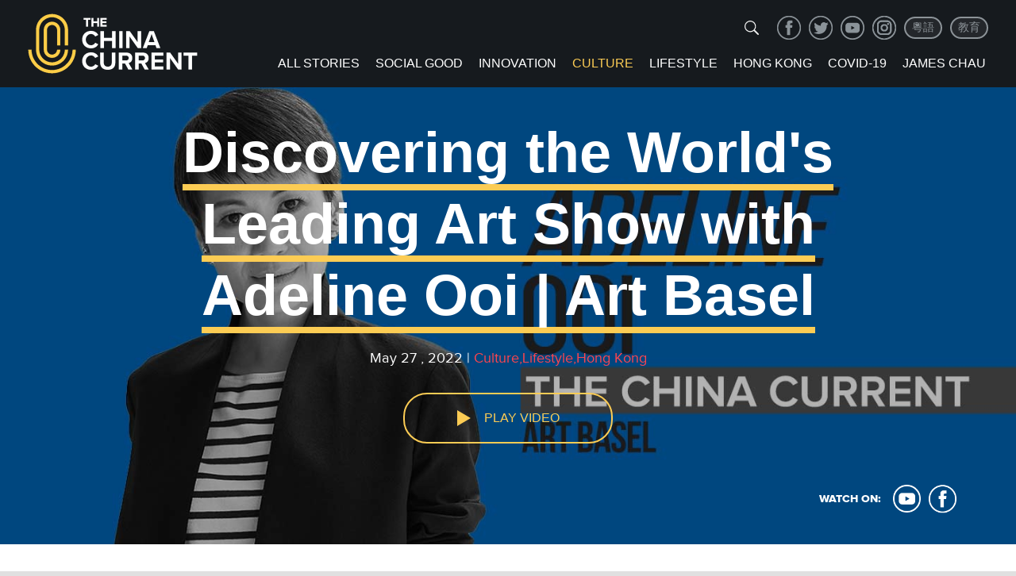

--- FILE ---
content_type: text/html; charset=utf-8
request_url: https://chinacurrent.com/story/23618/discovering-the-worlds-leading-art-show-art-basel
body_size: 19818
content:
<!doctype html>
<html>
<head>
<title>Discovering the World's Leading Art Show with Adeline Ooi | Art Basel - China Current</title>
<meta charset="UTF-8">
<meta name="viewport" content="width=device-width, initial-scale=1.0, maximum-scale=1.0, user-scalable=0" />
<meta http-equiv="X-UA-Compatible" content="IE=edge,chrome=1" />
<meta name="format-detection" content="telephone=yes">
<meta name="keywords" content="Culture,Lifestyle,Hong Kong" />
<meta name="description" content="For almost a decade, Art Basel has positioned Hong Kong on the global map of contemporary art — and created a community that is second to none. Leading that movement is Adeline Ooi, who is bringing 130 galleries to this year's edition. She speaks with our Host James Chau as part of The China Current's collaboration with the world's most important art show.  " />
<meta property="og:site_name" content="China Current"/>
<meta property="og:url" content="https://chinacurrent.com/story/23618/discovering-the-worlds-leading-art-show-art-basel" />
<meta property="og:type" content="article" />
<meta property="og:title" content="Discovering the World's Leading Art Show with Adeline Ooi | Art Basel" />
<meta property="og:description" content="For almost a decade, Art Basel has positioned Hong Kong on the global map of contemporary art — and created a community that is second to none. Leading that movement is Adeline Ooi, who is bringing 130 galleries to this year's edition. She speaks with our Host James Chau as part of The China Current's collaboration with the world's most important art show.  " />
<meta property="og:image" content="https://chinacurrent.com/media/2022/2022-50-Adeline-Ooi.jpg" />
<meta name="twitter:card" content="summary_large_image" />
<meta name="twitter:site" content="@TheChinaCurrent" />
<meta name="twitter:title" content="Discovering the World's Leading Art Show with Adeline Ooi | Art Basel" />
<meta name="twitter:description" content="For almost a decade, Art Basel has positioned Hong Kong on the global map of contemporary art — and created a community that is second to none. Leading that movement is Adeline Ooi, who is bringing 130 galleries to this year's edition. She speaks with our Host James Chau as part of The China Current's collaboration with the world's most important art show.  " />
<meta name="twitter:creator" content="@TheChinaCurrent" />
<meta name="twitter:image:src" content="https://chinacurrent.com/media/2022/2022-50-Adeline-Ooi.jpg" />
<meta name="twitter:domain" content="chinacurrent.com" />
<link rel="canonical" href="https://chinacurrent.com/story/23618/discovering-the-worlds-leading-art-show-art-basel" >
<link href="/static/china-current/css/chinaCurrent_commStyle.css?20201010" rel="stylesheet" type="text/css">
<script src="/static/china-current/js/jquery-1.11.3.min.js" type="text/javascript"></script><!-- Global site tag (gtag.js) - Google Analytics -->
<!-- Google tag (gtag.js) -->
<script async src="https://www.googletagmanager.com/gtag/js?id=G-96NCTZNX76"></script>
<script>
  window.dataLayer = window.dataLayer || [];
  function gtag(){dataLayer.push(arguments);}
  gtag('js', new Date());

  gtag('config', 'G-96NCTZNX76');
</script>
<!-- Facebook Pixel Code -->
<script>
!function(f,b,e,v,n,t,s)
{if(f.fbq)return;n=f.fbq=function(){n.callMethod?
n.callMethod.apply(n,arguments):n.queue.push(arguments)};
if(!f._fbq)f._fbq=n;n.push=n;n.loaded=!0;n.version='2.0';
n.queue=[];t=b.createElement(e);t.async=!0;
t.src=v;s=b.getElementsByTagName(e)[0];
s.parentNode.insertBefore(t,s)}(window, document,'script',
'https://connect.facebook.net/en_US/fbevents.js');
fbq('init', '286506365937857');
fbq('track', 'PageView');
</script>
<noscript><img height="1" width="1" style="display:none"
src="https://www.facebook.com/tr?id=286506365937857&ev=PageView&noscript=1"
/></noscript>
<!-- End Facebook Pixel Code -->
<!-- Twitter universal website tag code -->
<script>
!function(e,t,n,s,u,a){e.twq||(s=e.twq=function(){s.exe?s.exe.apply(s,arguments):s.queue.push(arguments);
},s.version='1.1',s.queue=[],u=t.createElement(n),u.async=!0,u.src='//static.ads-twitter.com/uwt.js',
a=t.getElementsByTagName(n)[0],a.parentNode.insertBefore(u,a))}(window,document,'script');
// Insert Twitter Pixel ID and Standard Event data below
twq('init','o46hu');
twq('track','PageView');
</script>
<!-- End Twitter universal website tag code -->
</head>
<body>
<div class="wrapMain index">
<header>
        <div class="logo"><a href="https://chinacurrent.com/"><img src="/static/china-current/images/logo@2x.png" alt=""></a></div>
<div class="fr">
        <div class="shareBar"><a href="https://www.facebook.com/TheChinaCurrent/" target="_blank" class="ico_s s1">facebook</a><a href="https://twitter.com/thechinacurrent" target="_blank" class="ico_s s2">twitter</a><a href="https://www.youtube.com/thechinacurrent/" target="_blank" class="ico_s s3">youtube</a><a href="https://www.instagram.com/thechinacurrent/" target="_blank" class="ico_s s4">Instagram</a><a href="https://chinacurrent.com/hk/" class="languageBtn">粵語</a><a href="https://chinacurrent.com/education/" class="languageBtn">教育</a></div>
        <div class="searchBar onlyPc">
<form action='/search/' method="get" name="search_form1" id="search_form1">
        <div class="searchBtn">
                <svg viewBox="0 0 64 64" fill="currentColor" tabindex="0" focusable="true" xmlns="https://www.w3.org/2000/svg" aria-labelledby="searchIconTitle" role="img">
                        <path d="M55.3,51.89,42.46,39a19.22,19.22,0,1,0-3.38,3.43L51.9,55.29a2.38,2.38,0,0,0,3.4,0A2.42,2.42,0,0,0,55.3,51.89ZM11.2,27.28a16,16,0,1,1,16,16.07A16.07,16.07,0,0,1,11.2,27.28Z"></path>
                </svg>
        </div>
    <div class="inputBox"><input name="s" type="text" id="keyboard1" class="searchinput" value="" placeholder="" /></div>
</form>
        </div>
        <div class="navBar white">
        <div class="searchBar onlyMobile hover">
<form action='/search/' method="get" name="search_form2" id="search_form2">
        <div class="searchBtn">
                <svg viewBox="0 0 64 64" fill="currentColor" tabindex="0" focusable="true" xmlns="https://www.w3.org/2000/svg" aria-labelledby="searchIconTitle" role="img">
                        <path d="M55.3,51.89,42.46,39a19.22,19.22,0,1,0-3.38,3.43L51.9,55.29a2.38,2.38,0,0,0,3.4,0A2.42,2.42,0,0,0,55.3,51.89ZM11.2,27.28a16,16,0,1,1,16,16.07A16.07,16.07,0,0,1,11.2,27.28Z"></path>
                </svg>
        </div>
    <div class="inputBox"><input name="s" type="search" id="keyboard2" class="searchinput" value="" placeholder="" /></div>
</form>
        </div>
        <a href="/story/" class="nav" id="navname_35_all">ALL STORIES</a> <a href="/social-good/" class="nav" id="navname_35_social-good">Social Good</a> <a href="/innovation/" class="nav" id="navname_35_innovation">Innovation</a> <a href="/culture/" class="nav" id="navname_35_culture">Culture</a> <a href="/lifestyle/" class="nav" id="navname_35_lifestyle">Lifestyle</a> <a href="/hongkong/" class="nav" id="navname_35_covid-19">Hong Kong</a> <a href="/focus/covid-19/" class="nav" id="navname_35_covid-19">COVID-19</a> <a href="/james-chau/" class="nav" id="navname_jameschau">James Chau</a> <!--a href="/about-us/" class="nav" id="navname_aboutus">About Us</a> <a href="/contact-us/" class="nav" id="navname_contact">Contact</a--></div>
</div>
        <div class="hamburger onlyMobile" id="navBt"> <span class="line"></span> <span class="line"></span> <span class="line"></span> </div>
</header>
<script>
$('a.nav').each(function(){
if($(this).text().toLowerCase() == ("Culture").toLowerCase())$(this).addClass('curr');
});
$("#navBt").on("click", function(){ 
  $(".navBar,.shareBar").stop();
  if ( $(this).hasClass("is-active") ) {	
    $(".navBar,header .shareBar").animate({left:'100%', opacity: 'hide'}, 500);
    $("body").removeClass("fixedBody");
  } else {
    $(".navBar,header .shareBar").animate({left:'0', opacity: 'show'}, 500);
      $("body").addClass("fixedBody");
  }
  $(this).toggleClass("is-active");
});
$(".searchBtn").on("click",function(){
  var $input = $(this).parents(".searchBar").find(".searchinput");
  if($(this).parents(".searchBar").hasClass("hover")) {
    if($('#keyboard1').val() != '') {
        $('#search_form1').submit();
    } else if($('#keyboard2').val() != '') {
        $('#search_form2').submit();
    }
  }else{
    $(this).parents(".searchBar").addClass("hover");
    var $input = $(this).parents(".searchBar").find(".searchinput");
    $input.val('');
  }
  $input.focus();
});
</script>
    <div class="indexFocus" style="background-image: url(/media/2022/2022-50-Adeline-Ooi-w.jpg)">
        <div class="preVideo"> <img src="/media/2022/2022-50-Adeline-Ooi.jpg" alt="">
            <div class="con video">
				<p class="tit white"><span class="underLine">Discovering the World's Leading Art Show with Adeline Ooi | Art Basel</span></p>
				<p class="summary"><span class="white">May 27 , 2022 | </span><span class="red">Culture,Lifestyle,Hong Kong</span></p>
				<p class="playBt maize" id="btnPlayVideo"><span class="triangle_r"></span><span class="pauseBt"></span><span class="txt">Play Video</span></p>
            </div>
            <div class="playMedia"><span class="txt white">Watch On:</span><a href="https://www.youtube.com/channel/UC5tdYx6Zf5VzRSLtC3Aw4ug" target="_blank" class="ico ico_yt">youtube</a><a href="https://www.facebook.com/TheChinaCurrent/" target="_blank" class="ico ico_fb">facebook</a></div>
            <!--p class="lineVertical_personage onlyPc"></p-->
        </div>
		<div class="videoBox" style="display: none;">
			<video width="100%"  class="videoPlay"  id="video" src="/media/2022/2022-50-Adeline-Ooi.mp4" poster="/media/2022/2022-50-Adeline-Ooi.jpg" controls playsinline="isiPhoneShowPlaysinline" webkit-playsinline="isiPhoneShowPlaysinline" x-webkit-airplay=""></video>
		</div>
    </div>
    <div class="wrapCon posRelative">
        <div class="personageBox">
            <div class="section_1"><p>For almost a decade, Art Basel has positioned Hong Kong on the global map of contemporary art &mdash; and created a community that is second to none. Leading that movement is Adeline Ooi, who is bringing 130 galleries to this year's edition. She speaks with our Host James Chau as part of The China Current's collaboration with the world's most important art show.</p>
<p>&nbsp;</p>
<p>Part 1:&nbsp;&nbsp;<a href="https://chinacurrent.com/story/23618/discovering-the-worlds-leading-art-show-art-basel">Discovering the World's Leading Art Show with Adeline Ooi | Art Basel</a></p>
<p>Part 2:&nbsp;<a href="https://chinacurrent.com/story/23616/chinese-contemporary-art-in-40-years-art-basel">Chinese Contemporary Art in 40 Years | Art Basel</a></p>
<p>Part 3:&nbsp;<a href="https://chinacurrent.com/story/23617/artists-who-love-nature-art-basel">Artists Who Love Nature | Art Basel&nbsp;</a></p>
<p>&nbsp;</p>
<p>&nbsp;</p></div>
            <div class="share_details"><span class="txt">SHARE:</span><a href="javascript:void(0)" onClick="window.open('https://www.facebook.com/sharer/sharer.php?u='+encodeURIComponent(document.location.href)+'&title='+encodeURIComponent(document.title));" class="ico ico_fb">facebook</a><a href="javascript:void(0)" onClick="window.open('https://twitter.com/intent/tweet?url='+encodeURIComponent(document.location.href)+'&text='+encodeURIComponent(document.title));" class="ico ico_tw">twitter</a></div>
            <div class="arrTxt">
                <p>SEE MORE EPISODES</p>
                <p class="arrowBottom"></p>
            </div>
        </div>
        <p class="lineVertical_4"></p>
    </div>
    <div class="recenPiclistBox">
        <div class="wrapCon">
            <div class="indexColTit">Recent Episodes</div>
            <div class="picListBox">
                <ul class="picList listPage">
<li class="item"><div class="pic"><a href="/story/23691/chinas-first-zero-carbon-city"><span class="ico_video"></span><img src="/media/2022/2022-52-Kyle-E27.jpg" alt=""></a></div><div class="txt"><div class="picTit"><a href="/story/23691/chinas-first-zero-carbon-city"><span class="underLine">China’s First Zero Carbon City | Kyle Obermann</span></a></div><div class="sort"><span class="gray">Jun 15 , 2022</span> | <span class="gray">Social Good</span></div><div class="summary">Cities around the globe are racing to reach no-carbon status.
 
China aims to reach this goal by 2060, and larger cities like Shenzhen, Beijing, and Guangzhou are leading the way to become the first no-carbon metropolises. But at the end of last year, a small city in northeastern China became the nation’s first to reach this achievement.

Our Nature Contributor, Kyle Obermann, explores how China’s cities, large and small, are paving the way for a better future. </div></div></li><li class="item"><div class="pic"><a href="/story/23695/How-the-Mango-Came-to-China-tasmin-little"><span class="ico_video"></span><img src="/media/2022/2022-51-Mango-Tasmin.jpg" alt=""></a></div><div class="txt"><div class="picTit"><a href="/story/23695/How-the-Mango-Came-to-China-tasmin-little"><span class="underLine">How the Mango Came to China | Tasmin Little</span></a></div><div class="sort"><span class="gray">Jun 09 , 2022</span> | <span class="gray">Culture</span></div><div class="summary">Mangoes are abundant in China, the second largest producer of the so called “king” of fruits. But the mango is not native to this part of the world — having only been introduced via Beijing in the late 1960s. Tasmin Little, Culture Contributor to The China Current, tells this story.</div></div></li><li class="item"><div class="pic"><a href="/story/23617/artists-who-love-nature-art-basel"><span class="ico_video"></span><img src="/media/2022/2022-49-Daphne-Alisan.jpg" alt=""></a></div><div class="txt"><div class="picTit"><a href="/story/23617/artists-who-love-nature-art-basel"><span class="underLine">Artists Who Love Nature with Daphne King | Art Basel</span></a></div><div class="sort"><span class="gray">May 25 , 2022</span> | <span class="gray">Culture</span></div><div class="summary">With mountains, rivers, and waterfalls, Chinese artists have long enjoyed a close connection with the natural world that continues to fascinate them. Daphne King, Director of Alisan Fine Arts, speaks with our Host James Chau about how today's artists are finding a modern language for a historic form of painting. This interview is part of The China Current's collaboration with Art Basel.</div></div></li>                </ul>
            </div>
        </div>
    </div>
<link href="/static/china-current/player/mediaelementplayer.min.css" rel="stylesheet" type="text/css">
<link href="/static/china-current/player/playlist.min.css" rel="stylesheet" type="text/css">
<script src="/static/china-current/player/mediaelement-and-player.min.js"></script> 
<script src="/static/china-current/player/playlist.min.js"></script>
<script>
$(function($) {
    fbq('track', 'ViewContent');
    $(".videoPlay").attr("height",$(".indexFocus").width()*0.45);
    $(".indexFocus").width()>750 ? $(".videoPlay").attr("height",$(".indexFocus").width()*0.45) : $(".videoPlay").attr("height",$(".indexFocus").width()*0.5625);
});

if($("#btnPlayVideo").length>0) {
	$("#btnPlayVideo").on("click", function(){
		$(".preVideo").hide();
		$(".videoBox").show();
		$(".indexFocus").css("height","auto");
		var playerVideo = new MediaElementPlayer('video', {
			startVolume: 0.8,
			alwaysShowControls: false,
			features: ['playpause', 'current', 'progress', 'duration', 'volume', 'fullscreen', 'airplay'],
		});
		playerVideo.play();
	});
}
var mediaElements = document.querySelectorAll('audio');
var playerAudio = new MediaElementPlayer(mediaElements[0], {
	preload:'auto',
	startVolume: 0.8,
	features: [ 'playpause', 'current', 'progress', 'duration', 'volume', 'playlist', 'loop', 'fullscreen'],
	success: function(media, node, player) {
		media.addEventListener('play',function(){
			if($(".playAudioBt").length>0) { $(".playAudioBt").addClass("playing"); $(".playAudioBt .txt").text('Loading......');}
			if($("#btnPlayAudio").length>0) { $("#btnPlayAudio").addClass("playing"); $("#btnPlayAudio .txt").text('Loading......');}
		});
		media.addEventListener('pause',function(){
			if($(".playAudioBt").length>0) {$(".playAudioBt").removeClass("playing");$(".playAudioBt .txt").text('LISTEN NOW');}
			if($("#btnPlayAudio").length>0) {$("#btnPlayAudio").removeClass("playing");$("#btnPlayAudio .txt").text('LISTEN NOW');}
		});
		media.addEventListener('ended',function(x){
			if($(".playAudioBt").length>0) {$(".playAudioBt").removeClass("playing");$(".playAudioBt .txt").text('LISTEN NOW');}
			if($("#btnPlayAudio").length>0) {$("#btnPlayAudio").removeClass("playing");$("#btnPlayAudio .txt").text('LISTEN NOW');}
		});
/*
		media.addEventListener('canplay',function(x){
			if($(".playAudioBt").length>0) { $(".playAudioBt").addClass("playing"); $(".playAudioBt .txt").text('canplay NOW');}
			if($("#btnPlayAudio").length>0) { $("#btnPlayAudio").addClass("playing"); $("#btnPlayAudio .txt").text('canplay NOW');}
		});
		media.addEventListener('canplay',function(x){
			if($(".playAudioBt").length>0) { $(".playAudioBt").addClass("playing"); $(".playAudioBt .txt").text('LISTEN NOW');}
			if($("#btnPlayAudio").length>0) { $("#btnPlayAudio").addClass("playing"); $("#btnPlayAudio .txt").text('LISTEN NOW');}
		});
		media.addEventListener('progress',function(x){
console.log(x);
console.log(media.readyState);
		});
*/
	}
});

if($(".playAudioBt").length>0) {
	$(".indexFocus").width()>750 ? $(".podcast_playBar").hide() : false;
	$(".playAudioBt").on("click", function(){
		if ( $(this).hasClass("playing") ) {
			playerAudio.pause();
			//$(".playAudioBt .txt").text('LISTEN NOW');
		} else {
			$(".indexFocus").width()>750 ? $(".podcast_playBar").show() : false;
			playerAudio.play();
			//$(".playAudioBt .txt").text('Loading......');
		}
	});
}
if($("#btnPlayAudio").length>0) {
	$("#btnPlayAudio").on("click", function(){
		if ( $(this).hasClass("playing") ) {
			playerAudio.pause();
			//$("#btnPlayAudio .txt").text('LISTEN NOW');
		} else {
			playerAudio.play();
			//$("#btnPlayAudio .txt").text('Loading......');
		}
	});
}

</script>
    <footer>
        <div class="wrapCon">
            <ul class="navList white">
                <li><a href="/">Home</a></li>
                <li><a href="/james-chau/">JAMES CHAU</a></li>
                <li><a href="/about-us/">About Us</a></li>
                <li><a href="/contact-us/">Contact</a></li>
            </ul>
            <div class="email maize"><a href="mailto:cc@chinacurrent.com">cc@chinacurrent.com</a></div>
            <div class="hr5"></div>
            <div class="shareBar"><a href="https://www.facebook.com/TheChinaCurrent/" target="_blank" class="ico_s s1">facebook</a><a href="https://twitter.com/thechinacurrent" target="_blank" class="ico_s s2">twitter</a><a href="https://www.youtube.com/channel/UC5tdYx6Zf5VzRSLtC3Aw4ug" target="_blank" class="ico_s s3">youtube</a><a href="https://www.instagram.com/thechinacurrent/" target="_blank" class="ico_s s4">Instagram</a></div>
            <div class="copyright gray">
                <p>2026 The China Current. All rights reserved.</p>
                <p><a href="/privacy-policy/">Privacy Policy</a> | <a href="/terms-of-use/">Terms of Use</a></p>
            </div>
            <div class="cl"></div>
        </div>
    </footer>
</div>
</body>
</html>

--- FILE ---
content_type: application/javascript
request_url: https://chinacurrent.com/static/china-current/player/playlist.min.js
body_size: 10994
content:
/*!
 * MediaElement.js
 * http://www.mediaelementjs.com/
 *
 * Wrapper that mimics native HTML5 MediaElement (audio and video)
 * using a variety of technologies (pure JavaScript, Flash, iframe)
 *
 * Copyright 2010-2017, John Dyer (http://j.hn/)
 * License: MIT
 *
 */
!function t(e,l,s){function i(a,o){if(!l[a]){if(!e[a]){var r="function"==typeof require&&require;if(!o&&r)return r(a,!0);if(n)return n(a,!0);var p=new Error("Cannot find module '"+a+"'");throw p.code="MODULE_NOT_FOUND",p}var c=l[a]={exports:{}};e[a][0].call(c.exports,function(t){var l=e[a][1][t];return i(l||t)},c,c.exports,t,e,l,s)}return l[a].exports}for(var n="function"==typeof require&&require,a=0;a<s.length;a++)i(s[a]);return i}({1:[function(t,e,l){"use strict";mejs.i18n.en["mejs.playlist"]="Toggle Playlist",mejs.i18n.en["mejs.playlist-prev"]="Previous",mejs.i18n.en["mejs.playlist-next"]="Next",mejs.i18n.en["mejs.playlist-loop"]="Loop",mejs.i18n.en["mejs.playlist-shuffle"]="Shuffle",Object.assign(mejs.MepDefaults,{playlist:[],showPlaylist:!0,autoClosePlaylist:!1,prevText:null,nextText:null,loopText:null,shuffleText:null,playlistTitle:null,currentMessage:null}),Object.assign(MediaElementPlayer.prototype,{buildplaylist:function(t,e,l,s){var i=mejs.i18n.t("mejs.playlist"),n=mejs.Utils.isString(t.options.playlistTitle)?t.options.playlistTitle:i;if(!t.createPlayList_()){if(t.currentPlaylistItem=0,t.originalControlsIndex=e.style.zIndex,e.style.zIndex=5,t.endedCallback=function(){t.currentPlaylistItem<t.listItems.length&&(t.setSrc(t.playlist[++t.currentPlaylistItem]),t.load(),setTimeout(function(){t.play()},200))},s.addEventListener("ended",t.endedCallback),!t.isVideo){var a=document.createElement("div"),o=function(){a.innerHTML="",void 0!==t.playlist[t.currentPlaylistItem]["data-playlist-thumbnail"]&&(a.innerHTML+='<img tabindex="-1" src="'+t.playlist[t.currentPlaylistItem]["data-playlist-thumbnail"]+'">'),a.innerHTML+="<p>"+' <span class="'+t.options.classPrefix+'playlist-current-title">'+t.playlist[t.currentPlaylistItem].title+"</span>",void 0!==t.playlist[t.currentPlaylistItem].description&&(a.innerHTML+=' - <span class="'+t.options.classPrefix+'playlist-current-description">'+t.playlist[t.currentPlaylistItem].description+"</span>"),a.innerHTML+="</p>",t.resetSize()};a.className=t.options.classPrefix+"playlist-current "+t.options.classPrefix+"layer",o(),l.insertBefore(a,l.firstChild),s.addEventListener("play",o)}if(t.options.showPlaylist){t.playlistLayer=document.createElement("div"),t.playlistLayer.className=t.options.classPrefix+"playlist-layer  "+t.options.classPrefix+"layer "+(t.isVideo?t.options.classPrefix+"playlist-hidden":"")+" "+t.options.classPrefix+"playlist-selector",t.playlistLayer.innerHTML='<ul class="'+t.options.classPrefix+'playlist-selector-list"></ul>',l.insertBefore(t.playlistLayer,l.firstChild);for(var r=0,p=t.listItems.length;r<p;r++)t.playlistLayer.querySelector("ul").innerHTML+=t.listItems[r];if(t.isVideo)t.playlistButton=document.createElement("div"),t.playlistButton.className=t.options.classPrefix+"button "+t.options.classPrefix+"playlist-button",t.playlistButton.innerHTML='<button type="button" aria-controls="'+t.id+'" title="'+n+'" aria-label="'+n+'" tabindex="0"></button>',t.playlistButton.addEventListener("click",function(){mejs.Utils.toggleClass(t.playlistLayer,t.options.classPrefix+"playlist-hidden")}),t.addControlElement(t.playlistButton,"playlist");else{var c=t.playlistLayer.querySelectorAll("li");if(c.length<=10){for(var u=0,f=0,y=c.length;f<y;f++)u+=c[f].offsetHeight;t.container.style.height=u+"px"}}for(var d=t.playlistLayer.querySelectorAll("."+t.options.classPrefix+"playlist-selector-list-item"),m=t.playlistLayer.querySelectorAll("input[type=radio]"),v=0,x=m.length;v<x;v++)m[v].disabled=!1,m[v].addEventListener("click",function(){for(var e=t.playlistLayer.querySelectorAll('input[type="radio"]'),l=t.playlistLayer.querySelectorAll("."+t.options.classPrefix+"playlist-selected"),s=0,i=e.length;s<i;s++)e[s].checked=!1;for(var n=0,a=l.length;n<a;n++)mejs.Utils.removeClass(l[n],t.options.classPrefix+"playlist-selected"),l[n].querySelector("label").querySelector("span").remove();this.checked=!0,this.closest("."+t.options.classPrefix+"playlist-selector-list-item").querySelector("label").innerHTML="<span>▶</span> "+this.closest("."+t.options.classPrefix+"playlist-selector-list-item").querySelector("label").innerHTML,mejs.Utils.addClass(this.closest("."+t.options.classPrefix+"playlist-selector-list-item"),t.options.classPrefix+"playlist-selected"),t.currentPlaylistItem=this.getAttribute("data-playlist-index"),t.setSrc(this.value),t.load(),t.play(),t.isVideo&&!0===t.options.autoClosePlaylist&&mejs.Utils.toggleClass(t.playlistLayer,t.options.classPrefix+"playlist-hidden")});for(var h=0,P=d.length;h<P;h++)d[h].addEventListener("click",function(){var e=mejs.Utils.siblings(this.querySelector("."+t.options.classPrefix+"playlist-selector-label"),function(t){return"INPUT"===t.tagName})[0],l=mejs.Utils.createEvent("click",e);e.dispatchEvent(l)});t.keydownCallback=function(t){var e=mejs.Utils.createEvent("click",t.target);return t.target.dispatchEvent(e),!1},t.playlistLayer.addEventListener("keydown",function(e){var l=e.which||e.keyCode||0;~[13,32,38,40].indexOf(l)&&t.keydownCallback(e)})}else mejs.Utils.addClass(t.container,t.options.classPrefix+"no-playlist")}},cleanplaylist:function(t,e,l,s){s.removeEventListener("ended",t.endedCallback)},buildprevtrack:function(t){var e=mejs.i18n.t("mejs.playlist-prev"),l=mejs.Utils.isString(t.options.prevText)?t.options.prevText:e;t.prevButton=document.createElement("div"),t.prevButton.className=t.options.classPrefix+"button "+t.options.classPrefix+"prev-button",t.prevButton.innerHTML='<button type="button" aria-controls="'+t.id+'" title="'+l+'" aria-label="'+l+'" tabindex="0"></button>',t.prevPlaylistCallback=function(){t.playlist[--t.currentPlaylistItem]?(t.setSrc(t.playlist[t.currentPlaylistItem].src),t.load(),t.play()):++t.currentPlaylistItem},t.prevButton.addEventListener("click",t.prevPlaylistCallback),t.addControlElement(t.prevButton,"prevtrack")},cleanprevtrack:function(t){t.prevButton.removeEventListener("click",t.prevPlaylistCallback)},buildnexttrack:function(t){var e=mejs.i18n.t("mejs.playlist-next"),l=mejs.Utils.isString(t.options.nextText)?t.options.nextText:e;t.nextButton=document.createElement("div"),t.nextButton.className=t.options.classPrefix+"button "+t.options.classPrefix+"next-button",t.nextButton.innerHTML='<button type="button" aria-controls="'+t.id+'" title="'+l+'" aria-label="'+l+'" tabindex="0"></button>',t.nextPlaylistCallback=function(){t.playlist[++t.currentPlaylistItem]?(t.setSrc(t.playlist[t.currentPlaylistItem].src),t.load(),t.play()):--t.currentPlaylistItem},t.nextButton.addEventListener("click",t.nextPlaylistCallback),t.addControlElement(t.nextButton,"nexttrack")},cleannexttrack:function(t){t.nextButton.removeEventListener("click",t.nextPlaylistCallback)},buildloop:function(t){var e=mejs.i18n.t("mejs.playlist-loop"),l=mejs.Utils.isString(t.options.loopText)?t.options.loopText:e;t.loopButton=document.createElement("div"),t.loopButton.className=t.options.classPrefix+"button "+t.options.classPrefix+"loop-button "+(t.options.loop?t.options.classPrefix+"loop-on":t.options.classPrefix+"loop-off"),t.loopButton.innerHTML='<button type="button" aria-controls="'+t.id+'" title="'+l+'" aria-label="'+l+'" tabindex="0"></button>',t.loopCallback=function(){t.options.loop=!t.options.loop,t.options.loop?(mejs.Utils.removeClass(t.loopButton,t.options.classPrefix+"loop-off"),mejs.Utils.addClass(t.loopButton,t.options.classPrefix+"loop-on")):(mejs.Utils.removeClass(t.loopButton,t.options.classPrefix+"loop-on"),mejs.Utils.addClass(t.loopButton,t.options.classPrefix+"loop-off"))},t.loopButton.addEventListener("click",t.loopCallback),t.addControlElement(t.loopButton,"loop")},cleanloop:function(t){t.loopButton.removeEventListener("click",t.loopCallback)},buildshuffle:function(t){var e=mejs.i18n.t("mejs.playlist-shuffle"),l=mejs.Utils.isString(t.options.shuffleText)?t.options.shuffleText:e;t.shuffleButton=document.createElement("div"),t.shuffleButton.className=t.options.classPrefix+"button "+t.options.classPrefix+"shuffle-button "+t.options.classPrefix+"shuffle-off",t.shuffleButton.innerHTML='<button type="button" aria-controls="'+t.id+'" title="'+l+'" aria-label="'+l+'" tabindex="0"></button>',t.shuffleButton.style.display="none",t.media.addEventListener("play",function(){t.shuffleButton.style.display="",t.resetSize()});var s=!1,i=[],n=function(){if(!t.options.loop){var e=Math.floor(Math.random()*t.playlist.length);-1===i.indexOf(e)?(t.setSrc(t.playlist[e].src),t.load(),t.play(),t.currentPlaylistItem=e,i.push(e)):i.length<t.playlist.length?t.shuffleCallback():i.length<t.playlist.length&&(i=[],t.currentPlaylistItem=e,i.push(e))}};t.shuffleCallback=function(){s?(mejs.Utils.removeClass(t.shuffleButton,t.options.classPrefix+"shuffle-on"),mejs.Utils.addClass(t.shuffleButton,t.options.classPrefix+"shuffle-off"),s=!1,t.media.removeEventListener("ended",n)):(mejs.Utils.removeClass(t.shuffleButton,t.options.classPrefix+"shuffle-off"),mejs.Utils.addClass(t.shuffleButton,t.options.classPrefix+"shuffle-on"),s=!0,t.media.addEventListener("ended",n))},t.shuffleButton.addEventListener("click",t.shuffleCallback),t.addControlElement(t.shuffleButton,"shuffle")},cleanshuffle:function(t){t.shuffleButton.removeEventListener("click",t.shuffleCallback)},createPlayList_:function(){var t=this;if(t.playlist=t.options.playlist.length?t.options.playlist:[],!t.playlist.length)for(var e=t.mediaFiles||t.media.originalNode.children,l=0,s=e.length;l<s;l++){var i=e[l];"source"===i.tagName.toLowerCase()&&function(){var e={};Array.prototype.slice.call(i.attributes).forEach(function(t){e[t.name]=t.value}),e.src&&e.type&&e.title&&(e.type=mejs.Utils.formatType(e.src,e.type),t.playlist.push(e))}()}if(!(t.playlist.length<2)){t.listItems=[];for(var n=0,a=t.playlist.length;n<a;n++){var o=t.playlist[n],r=document.createElement("li"),p=t.id+"_playlist_item_"+n,c=o["data-playlist-thumbnail"]?'<div class="'+t.options.classPrefix+'playlist-item-thumbnail"><img tabindex="-1" src="'+o["data-playlist-thumbnail"]+'"></div>':"",u=o["data-playlist-description"]?'<div class="'+t.options.classPrefix+'playlist-item-description">'+o["data-playlist-description"]+"</div>":"";r.tabIndex=0,r.className=t.options.classPrefix+"playlist-selector-list-item"+(0===n?" "+t.options.classPrefix+"playlist-selected":""),r.innerHTML='<div class="'+t.options.classPrefix+'playlist-item-inner">'+c+'<div class="'+t.options.classPrefix+'playlist-item-content"><div><input type="radio" class="'+t.options.classPrefix+'playlist-selector-input" name="'+t.id+'_playlist" id="'+p+'" data-playlist-index="'+n+'" value="'+o.src+'" disabled><label class="'+t.options.classPrefix+'playlist-selector-label" for="'+p+'">'+(0===n?"<span>▶</span> ":"")+(o.title||n)+"</label></div>"+u+"</div></div>",t.listItems.push(r.outerHTML)}}}})},{}]},{},[1]);